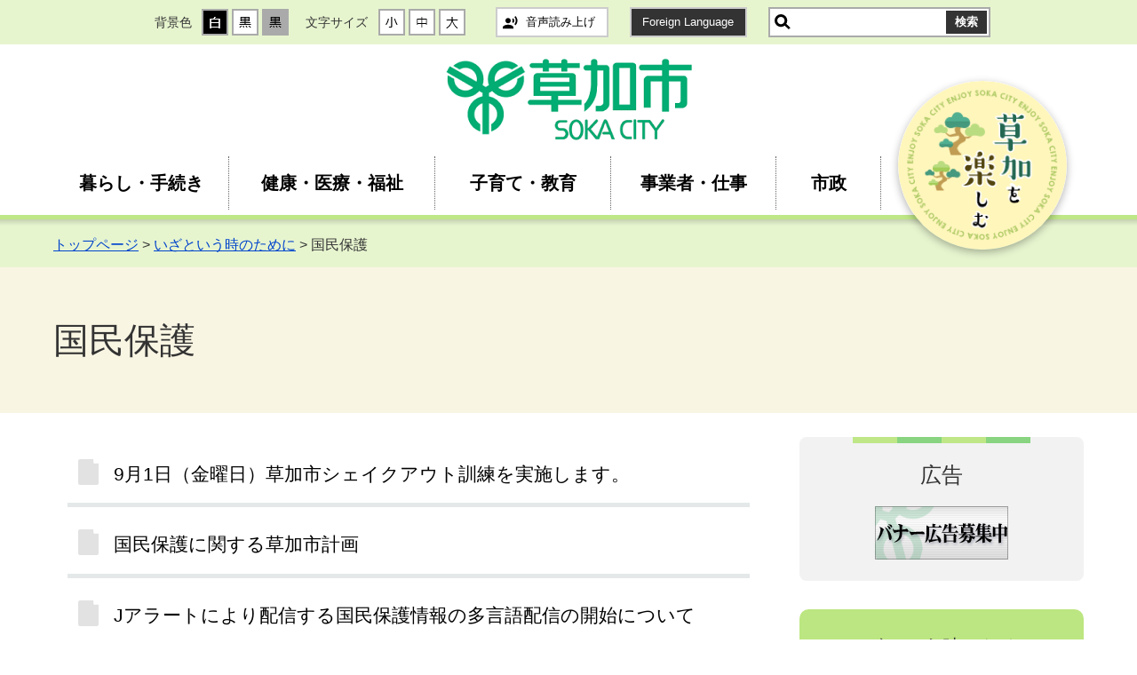

--- FILE ---
content_type: text/html
request_url: https://www.city.soka.saitama.jp/li/010/120/index.html
body_size: 8817
content:
<!DOCTYPE html>
<html lang="ja">
<head>
  <meta charset="utf-8">
  <title>国民保護 - 草加市役所</title>
  <meta name="keywords" content="草加市,sokashi,そうか,ソウカ" />
  
  <meta name="viewport" content="width=device-width,initial-scale=1.0,maximum-scale=2.5,minimum-scale=1,user-scalable=yes">
  <link href="/materials/css/detail.css" rel="stylesheet" type="text/css" media="all">
  <link href="/materials/css/style.css" rel="stylesheet" type="text/css" media="all">
  <link href="/materials/css/default.css" rel="stylesheet" type="text/css" media="all" title="change">
  <script src="/materials/js/jquery.js"></script>
  <script src="/materials/js/jquery.accessibility.js"></script>
  <script src="/materials/js/jquery.file.size-extension.js"></script>
  <script src="/materials/js/conf.js"></script>
  <script src="/materials/js/gnav.js"></script>
  <!--[if lt IE 9]><script src="/materials/js/html5shiv-printshiv.js"></script><meta http-equiv="X-UA-Compatible" content="IE=Edge,chrome=1"><![endif]-->
  <!--[if lte IE 9]><link href="/materials/css/ie.css" rel="stylesheet" type="text/css" media="all"><![endif]-->
  <script type="text/javascript" src="/ud_dai5/ud5pinit.js" charset="utf-8"></script>
  <!-- Google tag (gtag.js) -->
<script async="" src="https://www.googletagmanager.com/gtag/js?id=G-XQL9RMEVYF"></script>
<script>// <![CDATA[
  window.dataLayer = window.dataLayer || [];
  function gtag(){dataLayer.push(arguments);}
  gtag('js', new Date());

  gtag('config', 'G-XQL9RMEVYF');
// ]] ></script>
</head>
<body class="default page">
<div class="wrap" id="TOP">
<div id="jump"><a href="#menu">メニューにジャンプ</a><a href="#main">コンテンツにジャンプ</a></div>
<header>
<div class="wrap">
<div class="title"><a href="/index.html"><img src="/materials/img/title.png" alt="草加市"></a></div>
<div class="header_sec sec_conf"><div class="haeder_sec_wrap"> 

<div class="mb_global_menu"><ul>
  <li class="mb_menu01" id="menuopen"><a href="javascript:void(0)"><span class="mb_item icon"></span><span class="mb_item text">メニュ－</span></a></li>
  <li class="mb_menu02" id="searchopen"><a href="javascript:void(0)"><span class="mb_item icon"></span><span class="mb_item text">さがす</span></a></li>
  <li class="mb_menu03" id="confopen"><a href="javascript:void(0)"><span class="mb_item icon"></span><span class="mb_item text">閲覧補助</span></a></li>
</ul></div>


<div class="page_control">
<div class="conf">
<div id="UD" class="UD"><noscript>文字サイズ変更・コントラスト変更機能を利用する場合は、javascriptをオンにしてください</noscript></div>
<div class="conf_bt language"><a href="javascript:ud5_Open(location.href);">音声読み上げ</a></div>
<div class="conf_bt voice"><a href="/foreign.html">Foreign Language</a></div>
</div>
<form class="search" name="form1" method="get" action="/sitesearch.html">
<div class=""><input id="searchStart" name="start" value="0" type="hidden"> <input id="searchNum" name="num" value="20" type="hidden"> <label class="search_txt" for="search_txt">サイト内検索</label>
<div class="search_inner"><input id="search_txt" class="search_txt" type="text" name="q" value=""> <input class="search_bt" name="btnG" type="submit" value="検索"></div>
</div>
</form></div>

</div></div></div>
<nav>
<ul id="menu">
<li class="menu01">
<dl>
<dt><a href="../../020/index.html">暮らし・手続き</a></dt>
<dd id="sub_category_01">&nbsp;</dd>
</dl>
</li>
<li class="menu02">
<dl>
<dt><a href="../../030/index.html">健康・医療・福祉</a></dt>
<dd id="sub_category_02">&nbsp;</dd>
</dl>
</li>
<li class="menu03">
<dl>
<dt><a href="../../100/index.html">子育て・教育</a></dt>
<dd id="sub_category_03">&nbsp;</dd>
</dl>
</li>
<li class="menu04">
<dl>
<dt><a href="../../050/index.html">事業者・仕事</a></dt>
<dd id="sub_category_04">&nbsp;</dd>
</dl>
</li>
<li class="menu05">
<dl>
<dt><a href="../../060/index.html">市政</a></dt>
<dd id="sub_category_05">&nbsp;</dd>
</dl>
</li>
<li class="menu06"><a href="../../040/index.html"><img alt="草加を楽しむ" src="../../../materials/img/menu06.png" width="200" height="200"></a></li>
</ul>
</nav>
</header>

<div class="contents" id="main">
<div class="locus"><div class="wrap"><p class="locus"><span><a href="../../../index.html">トップページ</a> &gt; <a href="../index.html">いざという時のために</a> &gt; 国民保護</span></p></div></div>

<div class="inside">
<h1><span class="heading">国民保護</span></h1>
<div class="wrap contents_wrap">
<article class="article">



 <section class="menu_section"><div class="section_wrap"><ul class="menu_list"><li><a href="../../../cont/s1004/a001/PAGE000000000000078275.html">9月1日（金曜日）草加市シェイクアウト訓練を実施します。</a></li><li><a href="../../../cont/s1004/PAGE000000000000067661.html">国民保護に関する草加市計画</a></li><li><a href="../../../cont/s1004/PAGE000000000000061081.html">Jアラートにより配信する国民保護情報の多言語配信の開始について</a></li><li><a href="../../../cont/s1004/a01/PAGE000000000000052081.html">武力攻撃やテロなどから身を守るために～避難にあたっての留意点～</a></li></ul>
</div></section>






</article>

<nav><div class="banner_ad"><h2>広告</h2> <ul><li><a href="../../../cont/s1002/030/010/01.html" target="_blank"><img src="../../../banner/banner_bosyu.gif" alt="バナー広告募集中"/></a></a></li> </ul></div>




<dl>
<dt>いざという時のために</dt>
  <dd><a href="../../../cont/s1004/010/PAGE000000000000083780.html">八潮中央一丁目交差点道路陥没救助事案に関する検討委員会の中間報告について</a></dd>  <dd><a href="../../../cont/s1004/PAGE000000000000070666.html">見守り放送を子どもたちの声で～松江中学校～</a></dd>  <dd><a href="../../../cont/s1904/PAGE000000000000082184.html">八潮市「中央一丁目」交差点の陥没事故について</a></dd>  <dd><a href="../../../cont/s1004/PAGE000000000000080652.html">能登半島地震災害支援に係る募金のお礼</a></dd>  <dd><a href="../../../cont/s1004/a001/syouboukyoku.html">草加八潮消防組合からのお知らせ</a></dd>  <dd><a href="../../../cont/s1004/PAGE000000000000079405.html">令和6年能登半島地震被災地支援募金街頭募金活動を行いました</a></dd>  <dd><a href="../../../cont/s1004/010/119/PAGE000000000000070666.html">見守り放送を子どもたちの声で～谷塚小学校～</a></dd>  <dd><a href="../../../cont/s1004/a001/PAGE000000000000075086.html">震度計移設工事終了のお知らせ</a></dd>  <dd><a href="../news.html">いざという時のために お知らせ</a></dd>  <dd><a href="../010/index.html">緊急時の情報収集方法</a></dd>  <dd><a href="../040/index.html">災害に備える</a></dd>  <dd><a href="./index.html">国民保護</a></dd>  <dd><a href="../140/index.html">指定避難所・防災施設</a></dd>  <dd><a href="../070/index.html">注意報・警報、雨量・水位情報等</a></dd>  <dd><a href="../090/index.html">市の取り組み・計画・支援制度等</a></dd>  <dd><a href="../130/index.html">ハザードマップ</a></dd>

</dl>



</nav>

</div></div></div>
<footer><div class="wrap">
<dl>
<dt><img alt="草加市 SOKA CITY" src="../../../materials/img/title_footer.png"></dt>
<dd>
<p>郵便番号：340-8550 埼玉県草加市高砂1丁目1番1号<br> 電話番号：048-922-0151（代表） ファクス番号：048-922-3091</p>
<p style="padding-left: 5em; text-indent: -5em;">開庁時間：月曜日から金曜日（年末年始・祝日を除く）午前8時30分から午後5時<br> 日曜窓口（毎月第2 日曜日　午前9時から午後4時まで）<br> <a href="../../../cont/s1703/010/010/050/13.html">日曜窓口の取扱業務</a></p>
</dd>
</dl>
<div class="footer_buttons">
<ul>
<li class="footer_access"><a href="../../../cont/s1002/map/22.html">市役所へのアクセス</a></li>
<li class="footer_inquiry"><a href="../../../cont/s1002/070/a04/PAGE000000000000049840.html">お問い合わせ方法</a></li>
</ul>
</div>
</div>
<div class="nav">
<ul>
<li><a href="../../080/index.html">個人情報について</a></li>
<li><a href="../../090/index.html">ご利用ガイド</a></li>
<li><a href="../../../sitemap.html">サイトマップ</a></li>
<li><a href="../../../cont/s1002/070/a09/PAGE000000000000050248.html">アクセシビリティについて</a></li>
<li><a href="../../../link-bkup.html">リンク集</a></li>
</ul>
</div>
<p class="copyright"><span>Copyright (c) Soka City All rights reserved.</span></p>
<div id="back-top" class="reread_link"><a href="#TOP">ページの<br>先頭へ</a></div></footer>
</div><!--./wrap -->


<div class="menu_bg"></div>
<div class="conf_bg"></div>
<div class="search_bg"></div>
</body></html>


--- FILE ---
content_type: text/css
request_url: https://www.city.soka.saitama.jp/materials/css/style.css
body_size: 51456
content:
@charset "utf-8";
/*************************************************
 style.css
**************************************************/

:root {
}

/* 基本スタイル */
*,
*::before,
*::after {
  box-sizing: border-box;
}

.border_wh {
  text-shadow:
    #fff 2px 0px,
    #fff -2px 0px,
    #fff 0px -2px,
    #fff 0px 2px,
    #fff 2px 2px,
    #fff -2px 2px,
    #fff 2px -2px,
    #fff -2px -2px,
    #fff 1px 2px,
    #fff -1px 2px,
    #fff 1px -2px,
    #fff -1px -2px,
    #fff 2px 1px,
    #fff -2px 1px,
    #fff 2px -1px,
    #fff -2px -1px;
}
.border_bk {
  text-shadow:
    #000 2px 0px,
    #000 -2px 0px,
    #000 0px -2px,
    #000 0px 2px,
    #000 2px 2px,
    #000 -2px 2px,
    #000 2px -2px,
    #000 -2px -2px,
    #000 1px 2px,
    #000 -1px 2px,
    #000 1px -2px,
    #000 -1px -2px,
    #000 2px 1px,
    #000 -2px 1px,
    #000 2px -1px,
    #000 -2px -1px;
}

html {
}
body {
  margin: 0;
  background: #ffffff;
  color: #333333;
  font-size: 100%;
  line-height: 1.6;
  font-family: "Hiragino Kaku Gothic ProN", "メイリオ", sans-serif;
  -webkit-text-size-adjust: 100%;
}
header,
article,
footer,
section,
h1,
h2,
h3,
hr {
  clear: both;
} /*-clear-*/
article,
section,
nav,
dl,
ul,
div {
  padding: 0 0 5px;
  overflow: auto;
} /*-hasLayout-*/
input [type="text"],
input [type="button"],
input [type="submit"] {
  -webkit-appearance: none;
  -moz-appearance: none;
  appearance: none;
  border-radius: 0;
}
input [type="button"],
input [type="submit"] {
  cursor: pointer;
} /*-formAppearanceClear-*/

h1,
h2,
h3,
h4,
h5,
p,
dl,
ul,
ol {
  margin-top: 0;
}
ul {
  list-style: none;
}
ul,
ol {
  padding-left: 0px;
} /* 30px */
textarea {
  max-width: 95%;
}
fieldset {
  margin: 0 0 1em;
  padding: 0 0 5px;
  border: none;
}
a {
  color: #0044cc;
  text-decoration: underline;
}
a:visited {
  color: #465f64;
} /* #61848B */
a:hover {
  color: #14205f;
}
a:active {
  color: #5d0000;
}
a:hover img {
  opacity: 0.8;
}
img {
  border: none;
  vertical-align: middle;
}

#Map,
#Map *,
#jump {
  padding: 0;
  overflow: visible;
}
#jump a {
  position: absolute;
  width: 0;
  height: 0;
  overflow: auto;
  text-indent: -1000em;
}
#jump a:focus {
  width: 12em;
  height: 1.5em;
  text-indent: 0;
  background: #ffffff;
  text-align: center;
}

/* コンテンツの幅 */
body {
  min-width: 320px;
}
#TOP {
  min-width: 1160px;
  padding-bottom: 0;
}

.contents .wrap,
footer .wrap,
footer .nav ul {
  width: 1160px;
  margin: 0 auto;
}

.contents_wrap {
}
.contents_wrap:after {
  display: block;
  content: "";
  clear: both;
}
.contents article,
.contents .article {
  float: left;
  width: 800px;
  margin-right: 40px;
}
.contents nav {
  float: left;
  width: 320px;
}

.no_nav .contents article,
.no_nav .contents .article,
.no_nav .contents nav {
  float: none;
  width: 100%;
  margin-left: auto;
  margin-right: auto;
}
.no_nav .contents nav {
  display: none;
}

/* ヘッダー */
header {
  padding-bottom: 0;
  position: relative;
}
header .wrap {
  padding-bottom: 0;
}
.haeder_sec {
  padding-bottom: 0;
}

.sec_conf {
  height: 50px;
  margin-bottom: 115px;
  padding: 0;
  background-color: #e7f5cf;
}
.haeder_sec_wrap {
  padding: 8px 0;
}

/* タイトル */
header .title {
  position: absolute;
  top: 60px;
  left: 50%;
  width: 280px;
  height: 100px;
  margin: 0 0 0 -140px;
  padding: 0;
  font-size: 1em;
}
header .title a {
  display: block;
  height: 100%;
}
header .title img {
  max-width: 100%;
  height: auto;
}

/* ページコントロール - 切り替えボタン */
.conf {
  margin: 0;
  padding: 0;
  background-color: #e7f5cf;
}
.UD {
  float: left;
  margin: 0;
  padding: 0;
}
.page_control {
  display: flex;
  justify-content: center;
  margin: 0;
  padding: 0;
}
.page_control dl,
.page_control dl dt,
.page_control dl dd {
  min-height: 34px;
  margin: 0;
  padding: 0;
  font-size: 0.95em;
}
.page_control dl {
  float: left;
  display: flex;
  height: 34px;
  margin: 0 0.5em 0 0;
  padding: 0;
  overflow: hidden;
}
.page_control dl dt {
  width: 34px;
}
.page_control dl.color_change dt,
.page_control dl.textsize_change dt {
  display: flex;
  justify-content: center;
  align-items: center;
}
.page_control dl.color_change dt {
  width: 60px;
}
.page_control dl.textsize_change dt {
  width: 90px;
}
.page_control dl dd a {
  display: block;
  width: 30px;
  height: 30px;
  margin: 2px;
  border: 2px solid #aaa;
}
.page_control dl.color_change dd.default a {
  background-color: #fff;
}
.page_control dl.color_change dd.high a {
  background-color: #000;
}
.page_control dl.color_change dd.low a {
  background-color: #aaa;
}
/**/
.page_control dl dd a {
  background-color: #fff;
} /* ボタン色 */
.page_control dl dd a:hover,
.page_control dl dd a:focus {
  background-color: #bfe787;
  border-color: #3bba7a;
} /* ホバー色 */

/* ページコントロール - 翻訳ボタン */
.page_control .conf_bt {
  float: left;
  display: block;
  height: 34px;
  margin: 0 1.5em 0;
  padding: 0;
  text-align: center;
}
.page_control .conf_bt a {
  display: flex;
  justify-content: center;
  align-items: center;
  height: 100%;
  padding: 0 1em;
  color: #000;
  background-color: #fff;
  font-size: 0.8em;
  text-decoration: none;
  border: 2px solid #ccc;
}

.page_control .voice {
  margin-left: 0;
}
.page_control .voice a {
  color: #fff;
  background-color: #333333;
}
.page_control .language a {
  padding-left: 32px;
  background: url("../img/icon_lead-speaker.png") left 6px center no-repeat #fff;
}

.page_control .conf_bt a:hover,
.page_control .conf_bt a:focus {
  color: #000;
  background-color: #bfe787;
  border-color: #3bba7a;
}

/* ページコントロール - 検索 */
.page_control .search {
  width: 250px;
  margin: 0;
  padding: 0;
  text-align: center;
}
.page_control .search div {
  margin: 0;
  padding: 0;
  background-color: #fff;
  box-shadow: none;
}
.page_control .search > div {
  box-shadow: inset 0 0 0 2px #aaa;
}
.page_control .search label.search_txt {
  float: left;
  display: flex;
  align-items: center;
  justify-content: center;
  height: 34px;
  width: 32px;
  font-size: 0%;
  overflow: hidden;
  background: url("../img/icon_search.png") center center no-repeat;
}
.page_control .search .search_inner {
  width: calc(100% - 32px);
  border: 2px solid transparent;
}
.page_control .search input#search_txt {
  display: block;
  height: 30px;
  width: calc(100% - 3.5em - 4px);
  margin: 0%;
  padding: 0px 0.3em;
  line-height: 36px;
  background-color: #fff;
  border: none;
  float: left;
}
.page_control .search input#search_txt:focus {
  background-color: #ffffff;
  outline: 1px solid #ccc;
}
.page_control .search input.search_bt {
  display: block;
  width: 3.5em;
  height: 26px;
  margin: 2px;
  padding: 0px 0;
  font-weight: bold;
  border: none;
  float: left;
}
/**/
.page_control .search .search_inner {
  background-color: transparent;
} /* 検索枠色 */
.page_control .search input.search_bt {
  color: #fff;
  background-color: #333;
} /* 検索ボタン色 */
.page_control .search input.search_bt:hover,
.page_control .search input.search_bt:focus {
  color: #000;
  background-color: #bfe787;
  box-shadow: inset 0 0 0 2px #3bba7a;
} /* 検索ボタン ホバー色 */

/* ハンバーガーメニュー・コンフィグメニュー */
.mb_global_menu {
  display: none;
  position: fixed;
  top: 0%;
  left: 0%;
  right: 0%;
  height: 52px;
  padding: 0;
  background-color: rgba(0, 0, 0, 0.6);
  z-index: 110;
}
.mb_global_menu ul {
  display: flex;
  justify-content: center;
  align-items: stretch;
  height: 100%;
  margin: 0;
  padding: 0;
}
.mb_global_menu li {
  width: 33.3333333%;
  border-left: 1px solid rgba(255, 255, 255, 0.6);
}
.mb_global_menu li.mb_menu01 {
  border: none;
}
.mb_global_menu a {
  position: relative;
  display: block;
  height: 100%;
  width: 100%;
  color: #fff;
  text-decoration: none;
}
.mb_global_menu .mb_item {
  position: absolute;
}
.mb_global_menu .mb_item.icon {
  width: 26px;
  height: 26px;
  top: 4px;
  left: 50%;
  margin-left: -13px;
  background: center center no-repeat transparent;
  background-size: contain;
  transition-duration: 0.2s;
}
.mb_global_menu .mb_item.text {
  display: flex;
  justify-content: center;
  align-items: center;
  top: 30px;
  bottom: 0px;
  left: 0px;
  right: 0px;
  font-size: 0.65em;
  text-shadow:
    0 0 6px #000,
    0 0 3px #000;
}

.mb_global_menu li.mb_menu01 .mb_item.icon {
  background-image: url("../img/mbmenu_icon01.png");
}
.mb_global_menu li.mb_menu02 .mb_item.icon {
  background-image: url("../img/mbmenu_icon02.png");
}
.mb_global_menu li.mb_menu03 .mb_item.icon {
  background-image: url("../img/mbmenu_icon03.png");
}
.mb_global_menu li.mb_menu01.active .mb_item.icon,
.mb_global_menu li.mb_menu02.active .mb_item.icon,
.mb_global_menu li.mb_menu03.active .mb_item.icon {
  background-image: url("../img/mbmenu_icon00.png");
  transform: rotate(360deg);
}

.menu_bg,
.conf_bg,
.search_bg {
  display: none;
  position: fixed;
  top: 0px;
  bottom: 0px;
  left: 0px;
  right: 0px;
  background-color: rgba(64, 64, 64, 0.85);
  z-index: 100;
} /* スマートフォン時の背景 */

/* グローバルメニュー */
header nav {
  position: relative;
  padding-bottom: 0px;
}
header nav:before {
  position: absolute;
  display: block;
  content: "";
  bottom: 0px;
  left: 0%;
  right: 0%;
  height: 5px;
  background-color: #bfe787;
}
#menu {
  position: relative;
  display: flex;
  justify-content: center;
  padding: 0;
}
#menu li {
}
#menu li a {
  display: flex;
  align-items: center;
  justify-content: center;
  height: 100%;
  transition-duration: 0.15s;
}
/**/
#menu li a {
  color: #000;
  background-color: transparent;
} /* ボタン色 */

#menu li.menu01 {
  width: calc(100% - 230px - 20% - 17% - 16% - 10%);
} /* 17 */
#menu li.menu02 {
  width: calc(100% - 230px - 17% - 17% - 16% - 10%);
} /* 20 */
#menu li.menu03 {
  width: calc(100% - 230px - 17% - 20% - 16% - 10%);
} /* 17 */
#menu li.menu04 {
  width: calc(100% - 230px - 17% - 20% - 17% - 10%);
} /* 16 */
#menu li.menu05 {
  width: calc(100% - 230px - 17% - 20% - 17% - 16%);
} /* 10 */

#menu li.menu06 {
  position: relative;
  width: calc(190px + 40px);
}
#menu li.menu06 a {
  position: absolute;
  left: 50%;
  top: 25%;
  width: 190px;
  height: 190px;
  margin-top: -95px;
  margin-left: -95px;
  box-shadow: 0px 3px 10px 0px rgba(0, 0, 0, 0.3);
  border-radius: 50%;
  z-index: 1001;
  overflow: hidden;
}
#menu li.menu06 a img {
  max-width: 100%;
  height: auto;
  border-radius: 50%;
}
#menu li.menu06 a:hover {
  transform: rotate(20deg);
}
#menu li.menu06 a:hover img {
  opacity: 1;
}

#menu li a:hover,
#menu li a:focus {
} /* ホバー色 */

/* グローバルメニュー - 下階層 */
#menu li dt a {
  position: relative;
  display: flex;
  align-content: center;
  justify-content: center;
  flex-wrap: wrap;
  height: 100%;
  padding: 1.25em 0.3em;
  font-size: 1.25em;
  font-weight: bold;
  text-decoration: none;
  transition-duration: 0.15s;
}
#menu li dt a:before,
#menu li dt a:after {
  position: absolute;
  display: block;
  content: "";
}
#menu li dt a:before {
  bottom: 0px;
  left: 0%;
  right: 0%;
  height: 10px;
  background: transparent;
}
#menu li dt a:after {
  right: 0%;
  top: 50%;
  height: 3em;
  width: 0px;
  margin-top: -1.5em;
  border-left: 1px dotted #666;
}
#menu li dt a:hover,
#menu li dt a:focus,
#menu dl:hover dt a,
#menu dl.focus dt a {
} /* グローバル　ホバー色 */
#menu ul.sub_category {
  background: #f8de6c;
} /* サブカテゴリ　背景色 */

#menu li dt a:hover:before,
#menu li dt a:focus:before,
#menu dl:hover dt a:before,
#menu dl.focus dt a:before {
  background: linear-gradient(#fcedae, #fcedae 5px, #f8de6c 5px, #f8de6c);
}

header nav,
#menu {
  overflow: visible;
}
#menu {
  width: 1160px;
  margin: 0 auto;
}
#menu dl {
  height: 100%;
  margin: 0px;
  padding: 0px;
  box-sizing: border-box;
  overflow: visible;
}
#menu dl dt {
  height: 100%;
}
header nav ul li a,
#menu dl dt a {
  transition-duration: 0.2s;
}
#menu dl dd {
  position: absolute;
  top: 100%;
  left: 0%;
  right: 230px;
  padding: 0px;
  margin: 0px;
  max-height: 0px;
  transition-duration: 0.4s;
  overflow: hidden;
  z-index: 1000;
} /* サブカテゴリ */
header nav.active #menu dl dd {
  top: 100%;
}

#menu dl:hover dd,
#menu dl.focus dd {
  height: auto;
  max-height: 600px;
  margin: 0px;
}
#menu ul.sub_category {
  display: flex;
  flex-wrap: wrap;
  justify-content: flex-start;
  align-items: stretch;
  height: auto;
  width: auto;
  margin: 0px;
  padding: 5px;
}
#menu ul.sub_category li {
  flex-basis: 25%;
}
#menu ul.sub_category li a {
  display: flex;
  height: calc(100% - 10px);
  margin: 5px;
  padding: 1em;
  padding-right: calc(1em + 14px);
  text-decoration: none;
  background: url("../img/arrow_green.png") right 10px center no-repeat #fff;
  border-radius: 0.3em;
  transition-duration: 0.15s;
  box-sizing: border-box;
} /* サブカテゴリ項目 */

#menu ul.sub_category li a {
  position: relative;
}
#menu ul.sub_category li a:hover,
#menu ul.sub_category li a:focus {
  background-color: #bfe787;
  background-position: right 5px center;
} /* サブカテゴリ項目　ホバー色 */
#menu ul.sub_category li a:hover:before,
#menu ul.sub_category li a:focus:before {
  left: 1.3em;
}

/* フッター */
footer {
  position: relative;
  padding: 166px 0 0;
  background: url("../img/footer_bg_tile.jpg") center top;
}
footer:before {
  position: absolute;
  display: block;
  content: "";
  top: 0px;
  left: 0%;
  right: 0%;
  height: 166px;
  background: url("../img/footer_bg_repeat.png") center top #fff repeat-x;
}
footer .wrap {
  position: relative;
}

footer dl {
  float: left;
  margin: 1em 0 0 0;
  padding: 0 0 1em 0;
}
footer dt {
  margin: 0;
  padding: 0;
  font-size: 1.3em;
  margin-bottom: 0.5em;
}
footer dd {
  margin: 0;
  padding: 0;
}

footer .nav {
  margin-bottom: 1em;
}
footer .nav ul {
  display: flex;
  justify-content: center;
  align-items: center;
}
footer .nav li {
  position: relative;
  padding: 0 1.8em;
}
footer .nav li:before {
  position: absolute;
  display: block;
  content: "";
  top: 0.2em;
  bottom: 0.3em;
  left: 0%;
  width: 0px;
  border-left: 1px solid #000;
}
footer .nav li:first-of-type:before {
  display: none;
}
footer .nav a {
  text-decoration: none;
  color: #000;
}
footer .nav a:hover,
footer .nav a:focus {
  text-decoration: underline;
}

.footer_buttons {
  position: absolute;
  top: 8px;
  left: 280px;
}
.footer_buttons ul {
  display: flex;
  align-items: stretch;
  margin: 0;
}
.footer_buttons li {
  margin: 16px;
}
.footer_buttons a {
  display: flex;
  align-items: center;
  height: 100%;
  padding: 1em 1.5em 1em 52px;
  color: #000;
  text-decoration: none;
  background: left 16px center no-repeat #fff;
  border-radius: 0.6em;
  box-shadow: 0px 3px 3px rgba(64, 64, 64, 0.3);
  transition-duration: 0.15s;
}
.footer_buttons li.footer_access a {
  background-image: url("../img/icon_car_footer.png");
}
.footer_buttons li.footer_inquiry a {
  background-image: url("../img/icon_mail_footer.png");
}
.footer_buttons a:hover,
.footer_buttons a:focus {
  background-color: #ccf08b;
}

footer .copyright {
  clear: both;
  margin: 0;
  padding: 0.8em;
  color: #fff;
  background-color: #7c765c;
  text-align: center;
}
footer .copyright span {
  font-size: 0.9em;
}
footer .reread_link {
  width: 138px;
  height: 138px;
  position: fixed;
  bottom: 10px;
  right: 0;
  padding: 0;
  z-index: 100;
}
footer .reread_link a {
  position: relative;
  display: flex;
  justify-content: center;
  align-items: flex-end;
  height: 100%;
  width: 100%;
  padding: 0.5em 0.5em 2.5em;
  color: #000;
  font-size: 0.9em;
  text-align: center;
  text-decoration: none;
  line-height: 1.2;
  background: url(../img/reread_link.png) no-repeat;
  border-radius: 45%;
  background-size: contain;
  overflow: hidden;
}
footer .reread_link a img {
  max-width: 100%;
  height: auto;
}
footer .reread_link a:before {
  position: absolute;
  display: block;
  content: "";
  top: 2em;
  left: 0%;
  right: 0%;
  height: 24px;
  background: url("../img/reread_link_arrow.png") center center no-repeat;
  transition-duration: 0.15s;
}
footer .reread_link a:hover:before {
  top: 1.5em;
}

/* パンくず */
div.locus {
  position: relative;
  background-color: #e7f5cf;
}
div.locus:before {
  position: absolute;
  display: block;
  content: "";
  top: 0%;
  left: 0%;
  right: 0%;
  height: 0.45em;
  background: linear-gradient(rgba(64, 64, 64, 0.2), transparent);
}
div.locus .wrap {
  padding-bottom: 0;
}
p.locus {
  margin: 0;
  padding: 1em 0 0.5em;
  max-width: 950px;
}
p.locus span {
}

/* コンテンツ 見出し */
.contents h1 {
  margin-top: 0;
  background-color: #f9f5e3;
  font-weight: normal;
  font-size: 2.5em;
  font-family:
    "HGP創英角ｺﾞｼｯｸUB", "Hiragino Kaku Gothic ProN", "メイリオ", sans-serif;
}
.contents h1 .heading {
  display: block;
  max-width: 1160px;
  margin: 0 auto;
  padding: 1.25em 0;
}

/* コンテンツ */
.contents nav {
  overflow: visible;
}
.contents nav ul,
.contents nav dl {
  padding: 0;
  list-style: none;
}
.contents nav dl {
  margin-bottom: 2rem;
}

.contents nav dt {
  position: relative;
  padding: 1.2em 0.5em 1.4em;
  font-size: 1.3em;
  text-align: center;
  background-color: #bce681;
  border-radius: 0.5em 0.5em 0 0;
}
.contents nav dt:before {
  position: absolute;
  display: block;
  content: "";
  bottom: 5px;
  left: 5px;
  right: 5px;
  height: 5px;
  background-color: #e4ffbd;
}

.contents nav dd {
  margin: 0;
}
.contents nav dd a {
  position: relative;
  display: block;
  padding: 1.7em 38px 1.6em 1.2em;
  color: #000;
  text-decoration: none;
  background: url("../img/arrow_yellow-green.png") right 18px center no-repeat
    #f9f5e3;
  transition-duration: 0.15s;
}
.contents nav dd a:before {
  position: absolute;
  display: block;
  content: "";
  top: 0;
  left: 0.75em;
  right: 0.75em;
  height: 0px;
  border-bottom: 2px dotted #b5b5b5;
}
.contents nav dd:first-of-type a:before {
  display: none;
}

.contents nav dd a:hover,
.contents nav dd a:focus {
  background-color: #f1ebcf;
  background-position: right 14px center;
}

/* 一覧ページ */
.menu_section {
  position: relative;
  margin-bottom: 1.5rem;
}
.menu_section h2,
.article .menu_section h2 {
  margin-top: 0;
  padding: 0.4em 1em;
  font-size: 1.8em;
  border: none;
}
.menu_section h2:before,
.article .menu_section h2:before {
  top: inherit;
  bottom: 0px;
  left: 0%;
  right: 0%;
  height: 5px;
  width: auto;
  background: linear-gradient(
    90deg,
    #f8de6c,
    #f8de6c 8em,
    #e2e2e2 8em,
    #e2e2e2
  );
}

.menu_list {
}
.menu_list li {
  padding: 0;
  border-bottom: 5px solid #e4e8e9;
}
.menu_list li a {
  position: relative;
  display: block;
  padding: 1.2em 0.5em 0.8em 2.5em;
  color: #000;
  font-size: 1.3em;
  text-decoration: none;
}
.menu_list li a .menu_text {
  display: block;
  font-size: 0.75em;
}
.menu_list li a:before {
  position: absolute;
  display: block;
  content: "";
  top: 1.2em;
  left: 0.5em;
  width: 1.3em;
  height: 1.4em;
  background: url("../img/ico_page_2x.png") center center no-repeat;
  background-size: contain;
}
.menu_list li a[href*="index.html"]:before {
  background-image: url("../img/ico_folder_2x.png");
}
.menu_list li a:hover,
.menu_list li a:focus {
  text-decoration: underline;
}

.news_more {
  position: absolute;
  top: 0.5em;
  right: 0;
  display: flex;
  align-items: stretch;
}
.news_more li {
  margin-left: 1.5em;
}
.news_more a {
  display: block;
  padding: 0.5em calc(2em + 22px) 0.5em 0.5em;
  text-decoration: none;
  color: #000;
  background: url("../img/arrow_light-green.png") right 10px center no-repeat
    #f9f5e3;
  border-radius: 0.3em;
  transition-duration: 0.15s;
}
.news_more a:hover {
  background-color: #f5eabd;
  background-position: right 5px center;
}
.news_more li.rss a {
  background-image: url("../img/arrow_beige.png");
}

.news dd {
  border-bottom: 1px dashed #000;
}

/* サブトップ */
.subtop .contents h1 {
  position: relative;
  background: #f9f5e3;
}
.subtop .contents h1 .heading {
  position: relative;
  padding-top: 1.8em;
  padding-bottom: 1.8em;
  background: right center no-repeat;
  background-size: contain;
}

.subtop .menu_section + .txtbox {
  margin-bottom: 2em;
}

.subtop .category {
  width: 48%;
}
.subtop .category.left {
  margin-right: 2%;
}
.subtop .category.right {
  margin-left: 2%;
}
.subtop .section {
  margin-bottom: 1em;
  background-color: #eee;
}
.subtop .section ul {
  display: none;
}
.subtop .section li.more {
  margin-top: 1em;
}

.subtop .listopen.active .text_open,
.subtop .listopen .text_close {
  display: none;
}
.subtop .listopen .text_open,
.subtop .listopen.active .text_close {
  display: block;
}

.subtop .list {
}
.subtop .category_list {
  display: flex;
  align-items: stretch;
  flex-wrap: wrap;
}
.subtop .category_list li {
  width: 48%;
  margin: 0 0 1.5rem 4%;
}
.subtop .category_list li:nth-child(2n + 1) {
  margin-left: 0;
}
.subtop .category_list a {
  position: relative;
  display: flex;
  align-items: center;
  padding: 1.2em 34px 1.2em 28px;
  height: 100%;
  font-size: 1.2em;
  text-decoration: none;
  color: #000;
  border: 3px solid #e7e7e7;
  box-shadow: inset 0 0 0 4px #fff;
  border-radius: 0.5em;
  background: linear-gradient(-55deg, #f2f2f2, #f2f2f2 3.5em, #fff 3.5em, #fff);
}
.subtop .category_list a:before,
.subtop .category_list a:after {
  position: absolute;
  display: block;
  content: "";
}
.subtop .category_list a:before {
  top: 0%;
  bottom: 0%;
  right: 18px;
  width: 12px;
  background: url("../img/arrow_light-green.png") center center no-repeat;
  transition-duration: 0.15s;
}
.subtop .category_list a:after {
  top: 0.7em;
  bottom: 0.7em;
  left: 10px;
  width: 7px;
  background: linear-gradient(#bfe787, #bfe787 50%, #88d480 50%, #88d480);
}
.subtop .category_list a:hover {
  background: linear-gradient(
    -55deg,
    #e3f3cc,
    #e3f3cc 3.5em,
    #f1f9e5 3.5em,
    #f1f9e5
  );
  border-color: #ceeba4;
}
.subtop .category_list a:hover:before {
  right: 13px;
}

.banner_image {
  padding-bottom: 0;
}
.banner_image ul {
  margin: 0;
}
.banner_image li {
  margin-bottom: 1.5rem;
}
.banner_image a {
  display: block;
}
.banner_image a img {
  max-width: 100%;
  height: auto;
}

.banner_text {
  padding-bottom: 0;
}
.banner_text ul {
  margin: 0;
}
.banner_text li {
  margin-bottom: 1.5rem;
}
.banner_text a {
  position: relative;
  display: flex;
  align-items: center;
  padding: 1.2em 34px 1.2em 28px;
  height: 100%;
  font-size: 1.1em;
  text-decoration: none;
  color: #000;
  border: 3px solid #e7e7e7;
  box-shadow: inset 0 0 0 4px #fff;
  border-radius: 0.5em;
  background: linear-gradient(-55deg, #f2f2f2, #f2f2f2 3.5em, #fff 3.5em, #fff);
}
.banner_text a:before,
.banner_text a:after {
  position: absolute;
  display: block;
  content: "";
}
.banner_text a:before {
  top: 0%;
  bottom: 0%;
  right: 18px;
  width: 12px;
  background: url("../img/arrow_blue.png") center center no-repeat;
  transition-duration: 0.15s;
}
.banner_text a:after {
  top: 0.7em;
  bottom: 0.7em;
  left: 10px;
  width: 7px;
  background: linear-gradient(#a3dbdb, #a3dbdb 50%, #89c4d7 50%, #89c4d7);
}
.banner_text a:hover {
  background: linear-gradient(
    -55deg,
    #bceaea,
    #bceaea 3.5em,
    #d4eeee 3.5em,
    #d4eeee
  );
  border-color: #bceaea;
}
.banner_text a:hover:before {
  right: 13px;
}

.life_menu {
  margin-bottom: 1.5rem;
  padding: 0;
}
.contents nav .life_menu ul {
  display: flex;
  flex-wrap: wrap;
  align-items: stretch;
  margin-bottom: 0;
  padding: 10px;
  background-color: #fff4c5;
  border-radius: 0.5em;
}
.life_menu li {
  width: calc(50% - 20px);
  margin: 10px;
}
.life_menu a {
  position: relative;
  display: flex;
  align-items: center;
  align-content: center;
  justify-content: center;
  height: 100%;
  padding: calc(1em + 62px + 0.75em) 0.5em 0.5em 0.75em;
  text-decoration: none;
  color: #000;
  text-align: center;
  border: 3px solid transparent;
  background-color: #fff;
  box-shadow: 0 4px 6px 0 rgba(0, 0, 0, 0.2);
  border-radius: 0.5em;
}
.life_menu a:hover {
  border-color: #28b472;
}
.life_menu a:before {
  position: absolute;
  display: block;
  content: "";
  left: 0%;
  right: 0%;
  top: 1em;
  height: 62px;
  background: center center no-repeat;
}

.life_menu li.life_menu01 a:before {
  background-image: url("../img/life_ico01.png");
}
.life_menu li.life_menu02 a:before {
  background-image: url("../img/life_ico02.png");
}
.life_menu li.life_menu03 a:before {
  background-image: url("../img/life_ico03.png");
}
.life_menu li.life_menu04 a:before {
  background-image: url("../img/life_ico04.png");
}
.life_menu li.life_menu05 a:before {
  background-image: url("../img/life_ico05.png");
}
.life_menu li.life_menu06 a:before {
  background-image: url("../img/life_ico06.png");
}
.life_menu li.life_menu07 a:before {
  background-image: url("../img/life_ico07.png");
}
.life_menu li.life_menu08 a:before {
  background-image: url("../img/life_ico08.png");
}
.life_menu li.life_menu09 a:before {
  background-image: url("../img/life_ico09.png");
}
.life_menu li.life_menu10 a:before {
  background-image: url("../img/life_ico10.png");
}
.life_menu li.life_menu11 a:before {
  background-image: url("../img/life_ico11.png");
}
.life_menu li.life_menu12 a:before {
  background-image: url("../img/life_ico12.png");
}

.banner_ad {
  position: relative;
  margin-bottom: 2rem;
  padding: 1.5rem 1.5rem 0;
  background-color: #f2f2f2;
  border-radius: 0.5em;
}
.banner_ad:before {
  position: absolute;
  display: block;
  content: "";
  top: 0;
  left: 50%;
  width: 200px;
  height: 7px;
  margin-left: -100px;
  background: repeating-linear-gradient(
    90deg,
    #bfe787,
    #bfe787 25%,
    #88d480 25%,
    #88d480 50%
  );
}
.banner_ad h2 {
  margin-bottom: 1rem;
  text-align: center;
  font-weight: normal;
}
.banner_ad ul {
  margin: 0 auto;
}
.banner_ad li {
  margin-bottom: 1.5rem;
  text-align: center;
}
.banner_ad a {
  display: inline-block;
}
.banner_ad a img {
  max-width: 100%;
  height: auto;
}

/* ----
カレンダー 追記
---- */
.pager {
  margin-bottom: 1em;
}
.pager:after {
  display: block;
  content: "";
  clear: both;
}
.pager ul {
  margin: 0 auto 1em;
}
.pager ul li:before {
  display: none;
}
table.calendar {
  width: 100%;
  margin: 0 auto 1em;
}

/* 共通 */
.evet_wrap {
  display: flex;
  align-items: center;
  flex-wrap: wrap;
  width: 100%;
  padding: 0.3em;
}
.evet_wrap.focus {
  background-color: #ededba;
}
/*
table.calendar .evet_wrap { max-width: 165px;}
*/
table.calendar.list .evet_wrap {
  max-width: inherit;
}
table.calendar td dl dd a,
table.calendar.list td dl dd a {
  margin: 2px 0.5em 2px 0;
  padding: 0.25em 0.5em 0.25em 0em;
  text-decoration: none;
}
table.calendar td dl dt {
  color: #333333;
}
table.calendar td dl dd a:hover,
table.calendar td dl dd a:focus {
  background-color: transparent;
}

/* 本日の・もうすぐ締切 */
.txtbox .event_calendar_wrap ul > li:before {
  top: 0.7em;
}
.event_calendar_wrap {
  margin-bottom: 2em;
  background-color: #e8e8e8;
  overflow: visible;
}
.event_calendar_wrap h2,
.event_calendar_wrap h2:first-child {
  margin-bottom: 0.3em;
  padding-left: 60px;
  background: transparent left 8px center no-repeat;
}
.event_calendar_wrap ul a {
  margin-right: 0.75em;
}
.todays_event_wrap h2,
.todays_event_wrap h2:first-child {
  background-image: url("../img/ico_cal_today.png");
}
.deadline_event_wrap h2,
.deadline_event_wrap h2:first-child {
  background-image: url("../img/ico_cal_deadline.png");
}

/* イベント検索 */
.event_search_wrap {
  padding-bottom: 0;
  background-color: #e7f5cf;
  margin-bottom: 2em;
  overflow: visible;
}
.event_search_wrap h2,
.event_search_wrap h2:first-child {
  margin-bottom: 0.3em;
  padding-left: 60px;
  background: url("../img/top_search_ico@2x.png") transparent left 20px center
    no-repeat;
  background-size: 1.2em 1.2em;
}

.event_search {
  padding: 0 2em 2em 2em;
  overflow: auto;
}

.search_words {
  float: left;
  width: 25em;
  margin-right: 2em;
}
.search_words_label {
  display: block;
  padding: 0.5em 0.5em 0.5em 0;
  font-size: 1.1em;
}
form input[type="text"].event_search_txt {
  width: 100%;
  height: 3em;
  padding: 0.5em;
  font-size: 1.2em;
}

.search_category {
}
.search_category legend {
  float: left;
  margin-right: 0.5em;
  padding: 0.5em 0;
  font-size: 1.1em;
}
.category_chk {
  padding-top: 0.25em;
}
.category_chk label,
.category_chk input {
  cursor: pointer;
}
.category_chk label {
  margin-left: 0.3em;
}
.search_category span {
  display: inline-block;
  margin: 0 0.5em 1em;
  padding: 0.5em 1em 0.5em 0.5em;
  color: #000;
}

.event_search_form {
  margin: 0;
  padding: 0;
}
.event_search_bt_wrap {
  padding: 1.5em;
}
form input[type="button"].event_search_bt {
  display: block;
  width: 8em;
  margin: 10px auto;
  padding: 0.5em 2em 0.4em;
  color: #fff;
  font-size: 1.3em;
  text-align: center;
  border: 3px solid #333;
  background-color: #333;
  cursor: pointer;
}
form input[type="button"].event_search_bt:hover,
form input[type="button"].event_search_bt:focus {
  border-color: #333;
  box-shadow: inset 0 0 0 3px #fc9a9f;
}

/* テーブル表示 */
table.calendar .cal_ico {
  width: 32px;
  height: auto;
  margin: 1px 1px 1px 0;
  vertical-align: middle;
}
.cal_tag {
  display: none;
  margin: 2px 0.25em;
  padding: 0.25em 0.5em;
  background-color: #ddd;
}

table.calendar:not(.list) .evet_wrap {
  display: block;
  padding: 0;
  border-bottom: 2px solid #d5d5d5;
}
table.calendar:not(.list) .evet_wrap a {
  display: block;
  width: 100%;
  margin-right: 0;
  padding: 0.3em;
}
table.calendar:not(.list) td:last-of-type .evet_wrap {
  border-bottom: none;
}

/* リスト表示 */
table.calendar.list .cal_ico {
  display: none;
}

table.calendar.list .cal_tag {
  display: block;
}
.cal_tag01 {
  background-color: #e962a3;
} /* タグ01 イベント・祭り */
.cal_tag02 {
  background-color: #9488bd;
} /* タグ02 講座・教室 */
.cal_tag03 {
  background-color: #499ec5;
} /* タグ03 相談 */
.cal_tag04 {
  background-color: #dba50f;
} /* タグ04 スポーツ・健康づくり */
.cal_tag05 {
  background-color: #9e7547;
} /* タグ05 分劇・芸術 */
.cal_tag06 {
  background-color: #87c540;
} /* タグ06 子育て */
.cal_tag07 {
  background-color: #9a9a9a;
} /* タグ07 その他 */
.cal_tag99 {
  padding-left: 2em;
  background: url("../img/calendar_event_ico99.png") left 0.2em center no-repeat
    #fff;
  background-size: 1.6em auto;
  box-shadow: inset 0 0 0 2px #d5d5d5;
} /* 事前申込必要 */
.cal_tag100 {
  background-color: #d2d1b3;
} /* 締切日 */
.cal_deadline {
  background-color: transparent;
} /* 締切日時 */

table.calendar.list {
}
table.calendar.list td {
  margin: 0;
}
table.calendar.list td dl {
  display: flex;
  align-items: stretch;
  font-size: 2.5em;
}
table.calendar.list td dl dt,
table.calendar.list td dl dd {
  display: flex;
  align-items: center;
  margin: 4px;
  background-color: #e8e8e8;
}
table.calendar.list td dl dt {
  position: relative;
  justify-content: flex-end;
  width: 6em;
  padding: 0.3em 4em 0.2em 0.5em;
  text-align: right;
}
table.calendar.list td dl dd {
  flex-wrap: wrap;
  width: calc(100% - 6em);
}
table.calendar.list td dl dt:after {
  display: flex;
  justify-content: center;
  align-items: center;
  position: absolute;
  top: 0%;
  bottom: 0%;
  right: 0%;
  width: 8em;
  background: linear-gradient(
    90deg,
    transparent,
    transparent 2.25em,
    #d4d4d4 2.25em,
    #d4d4d4
  );
}

table.calendar.list td.sat dl dt,
table.calendar.list td.sat dl dd {
  background-color: #c4ebf2;
}
table.calendar.list td.sat dl dt:after {
  background: linear-gradient(
    90deg,
    transparent,
    transparent 2.25em,
    #7ed1e3 2.25em,
    #7ed1e3
  );
}
table.calendar.list td.sun dl dt,
table.calendar.list td.sun dl dd {
  background-color: #fed2d1;
}
table.calendar.list td.sun dl dt:after {
  background: linear-gradient(
    90deg,
    transparent,
    transparent 2.25em,
    #feaead 2.25em,
    #feaead
  );
}

table.calendar.list td dl dt:after,
table.calendar.list td dl dd a {
  font-size: 0.5em;
}
table.calendar.list td dl dd .cal_tag {
  color: #000;
  font-size: 0.45em;
}

/*************************************************
 CMS用テンプレート  .txtbox内部
**************************************************/
.txtbox {
  word-break: break-word;
}
.txtbox,
article section .section_wrap,
.article section .section_wrap {
  margin-left: 1rem;
  margin-right: 1rem;
  overflow: visible;
}

.txtbox ul,
.txtbox ol {
  margin-left: 0.5em;
  margin-right: 0.5em;
}
.txtbox ul.box-image,
.txtbox ul.image_box {
  margin-left: auto;
  margin-right: auto;
}

.txtbox ul.file_list li:before {
  background-color: transparent;
  border-radius: 0;
}

/* 見出し */
.txtbox h2 {
  font-size: 1.5em;
  margin-top: 1.5em;
  padding: 0.5em 1em 0.7em;
  border-radius: 0.4em 0.4em 0 0;
  background-color: #d2f09e;
}
.txtbox h2:first-child {
  margin-top: 0;
}
article section h2,
.article section h2,
.txtbox h3 {
  font-size: 1.4em;
  padding: 0.4em 1em 0.3em 1.1em;
  margin-top: 1.5em;
  margin-bottom: 0.6em;
  border-bottom: 5px solid #e4e8e9;
}
.txtbox h4 {
  font-size: 1.3em;
  padding: 0.6em 1em 0.6em 1.2em;
  margin-top: 1em;
  margin-bottom: 0.6em;
}
.txtbox h5 {
  font-size: 1.2em;
  padding: 0.3em 1em 0.3em 1.5em;
  margin-top: 1em;
  margin-bottom: 0.1em;
}
.txtbox h6 {
  font-size: 1.1em;
  padding: 0 1em 0 1.7em;
  margin-top: 1.2em;
  margin-bottom: 0.1em;
}

.txtbox h2:before {
  bottom: 5px;
  left: 0%;
  right: 0%;
  height: 3px;
  background-color: #fff;
}
article section h2:before,
.article section h2:before,
.txtbox h3:before {
  top: 0.3em;
  bottom: 0.3em;
  left: 0%;
  height: auto;
  width: 7px;
  background: linear-gradient(#bfe787, #bfe787 50%, #88d480 50%, #88d480);
}
.txtbox h4:before {
  bottom: 0px;
  left: 0%;
  right: 0%;
  height: 7px;
  background: repeating-linear-gradient(
    45deg,
    #d2f09e,
    #d2f09e 3px,
    transparent 3px,
    transparent 7px
  );
}
.txtbox h5:before {
  top: 0.55em;
  left: 0.2em;
  width: 1em;
  height: 1em;
  background: url("../img/heading_h5_2x.png") center center no-repeat;
  background-size: contain;
}
.txtbox h6:before {
  top: 0.4em;
  left: 0.35em;
  width: 0.8em;
  height: 0.8em;
  background: #d9d9d9;
}

.txtbox h2,
article section h2,
.article section h2,
.txtbox h3,
.txtbox h4,
.txtbox h5,
.txtbox h6 {
  position: relative;
  margin-left: -1rem;
  margin-right: -1rem;
  font-weight: normal;
  font-family:
    "HGP創英角ｺﾞｼｯｸUB", "Hiragino Kaku Gothic ProN", "メイリオ", sans-serif;
}
article section h2:before,
.article section h2:before {
  background: linear-gradient(#d6d39c, #d6d39c 50%, #b0af9a 50%, #b0af9a);
}

.txtbox h2:before,
article section h2:before,
.article section h2:before,
.txtbox h3:before,
.txtbox h4:before,
.txtbox h5:before,
.txtbox h6:before {
  position: absolute;
  display: block;
  content: "";
}

/* list */
.txtbox ul > li:before {
  background-color: #88d480;
}

.txtbox .aform-content form dt,
.txtbox .aform-content form .dt {
  border: none;
}
.txtbox .aform-content ul > li {
  padding-left: 0;
}
.txtbox .aform-content ul > li:before {
  display: none;
}

/* table */
.txtbox table th,
.txtbox table td {
  border: 2px solid #bce681;
} /* テーブル線の色 */
.txtbox table th {
  background: #e7f5cf;
} /* THの色 */

/* acrobat */
.acrobat {
}
.acrobat_wrap {
  padding: 1em 2em;
  background-color: #f2f2f2;
}
.acrobat_icon {
  padding: 0;
  width: 170px;
}
.acrobat_icon a {
  display: flex;
  justify-content: center;
  align-items: center;
  align-content: center;
  flex-wrap: wrap;
  height: 100%;
  padding: 0.5em 0;
  text-decoration: none;
  color: #000;
  border: 4px solid #ddd;
  box-shadow: inset 0 0 0 2px #fff;
  background: linear-gradient(-60deg, #f3f3f3, #f3f3f3 4em, #fff 4em, #fff);
  transition-duration: 0.15s;
}
.acrobat_icon a img {
  margin: 0.3em 0;
}
.acrobat_icon a span {
  display: block;
  padding: 0 0.3em;
  text-align: center;
  font-size: 0.9em;
}
.acrobat_comment {
  width: calc(100% - 180px - 1em);
  margin-left: 0;
  margin-right: 1em;
  margin-bottom: 0;
  padding-bottom: 0;
}

.acrobat_icon a:hover,
.acrobat_icon a:focus {
  border-color: #bce681;
}
.acrobat_icon a:hover img,
.acrobat_icon a:focus img {
  opacity: 1;
}

/* info section*/
.info_section {
  margin-top: 0px;
  margin-top: 2em;
  margin-bottom: 2em;
  padding: 0 1.5em 1em;
  background-color: #f9f5e3;
}
.info_section .section_wrap {
}
.info_section .section_wrap > div {
  display: flex;
  justify-content: space-between;
  align-items: flex-end;
}

.info_section h2,
.article .info_section h2 {
  margin-top: 0;
  margin-bottom: 0.8em;
  padding: 1em 0.5em 0.5em;
  font-weight: normal;
  font-family: "Hiragino Kaku Gothic ProN", "メイリオ", sans-serif;
  border-bottom: 1px dashed #000;
}
.info_section h2:before,
.article .info_section h2:before {
  top: 0%;
  bottom: inherit;
  left: 0.5em;
  width: 7em;
  height: 8px;
  background: #bce681;
}

.info_section .info_button {
  overflow: visible;
  margin: 4px;
  display: inline-block;
}
.info_section .info_button a {
  position: relative;
  display: block;
  padding: 1.3em 34px 1.2em 58px;
  font-size: 1.1em;
  color: #000;
  text-decoration: none;
  background: url("../img/icon_mail.png") left 12px center no-repeat #fff;
  border: 5px solid #ebe4c2;
  border-radius: 0.5em;
  transition-duration: 0.15s;
}
.info_section .info_button a:before {
  position: absolute;
  display: block;
  content: "";
  top: 0px;
  bottom: 0px;
  right: 10px;
  width: 18px;
  background: url("../img/arrow_yellow-green.png") center center no-repeat;
  transition-duration: 0.15s;
}
.info_section .info_button a:hover,
.info_section .info_button a:focus {
  border-color: #bce681;
}
.info_section .info_button a:hover:before,
.info_section .info_button a:focus:before {
  right: 6px;
}

.info_section.info_list {
  background-color: transparent;
}

/* news 翻訳 */
html.translated-ltr .news dt {
  width: auto;
  float: none;
  padding-bottom: 0.2em;
}
html.translated-ltr .news dd {
  padding-left: 1em;
  padding-top: 0;
}

/*************************************************
 レスポンシブ　1160 + 20 
**************************************************/
@media screen and (max-width: 1180px) {
  html {
    min-height: 568px;
  }

  #TOP,
  header .wrap,
  header nav ul,
  .contents .wrap,
  .contents article,
  .contents .article,
  .contents nav,
  footer .wrap,
  footer .nav ul {
    position: static;
    width: auto;
    min-width: 0;
    max-width: 100%;
    float: none;
  }
  .contents_wrap {
    display: block;
  }

  .contents article,
  .contents .article {
    margin-right: 0;
  }
  header .wrap,
  div.locus .wrap,
  .contents h1 .heading,
  .wrap.contents_wrap,
  footer .wrap {
    margin-left: 2.5%;
    margin-right: 2.5%;
  }

  /* グローバルメニュー */
  header {
    position: relative;
  }
  header nav {
    position: fixed;
    top: 0px;
    left: 0px;
    right: 0px;
    height: 0;
    z-index: 110;
    overflow: visible;
  }
  #menu {
    display: none;
    position: fixed;
    top: 52px;
    bottom: 0px;
    left: 0px;
    right: 0px;
    padding: 0;
    background-color: transparent;
    overflow: auto;
  }
  #menu li {
    width: auto !important;
    border-bottom: 2px dotted #fff;
  }
  #menu li a {
    color: #fff;
  }
  #menu li dt a {
    background-color: rgba(0, 0, 0, 0.3);
    padding-top: 0.5em;
    padding-bottom: 0.5em;
  }
  #menu li dt a:before {
    display: none;
  }
  #menu li dt a:hover,
  #menu li dt a:focus {
    background-color: #534610;
  }
  #menu ul.sub_category li a {
    color: #000;
  }

  #menu li.menu06 {
    position: static;
    border: none;
  }
  #menu li.menu06 a {
    position: static;
    top: inherit;
    left: inherit;
    right: inherit;
    margin: 0.75em auto;
  }

  /* グローバルメニュー　サブカテゴリ */
  #menu dl dd {
    display: none !important;
  } /* サブカテゴリ非表示 */

  /* ハンバーガーメニュー */
  .menu_button,
  .mb_global_menu {
    display: block;
    transition-duration: 0.3s;
  }

  /* コンフィグメニュー*/
  .conf_button {
    display: block;
    padding-bottom: 0;
    transition-duration: 0.3s;
  }
  .conf_button.active {
    box-shadow: 0px 0px 0px 2px rgba(255, 255, 255, 0.9);
  }

  /* ホームメニュー*/
  .home_button {
    display: block;
    padding-bottom: 0;
    transition-duration: 0.3s;
  }
  .home_button.active {
    box-shadow: 0px 0px 0px 2px rgba(255, 255, 255, 0.9);
  }

  /* タイトル */
  header h1,
  header .title {
  }
  .sec_conf {
    margin-bottom: 100px;
  }
  header .title {
    width: 220px;
    height: 80px;
    margin: 0 0 0 -110px;
  }

  /* ページコントロール */
  .sec_conf {
    background-color: transparent;
  }

  .conf,
  .page_control .search {
    display: none;
  }
  .page_control {
    color: #fff;
    padding: 0;
  }

  .page_control .search,
  .UD {
    margin-left: 2%;
    margin-right: 2%;
  }
  .page_control dl.textsize_change,
  .page_control dl.color_change {
    width: 100%;
    margin: 10px auto;
  }

  .page_control .conf_bt {
    float: none;
    max-width: 280px;
    margin: 30px auto;
    font-size: 1.2em;
  }

  .conf {
    position: fixed;
    top: 50%;
    left: 2.5%;
    right: 2.5%;
    min-height: 150px;
    margin-top: calc(-266px / 2);
    padding-top: 25px;
    z-index: 105;
  }
  .UD {
    float: none;
  }
  .UD noscript {
    color: #fff;
    background-color: #000;
  }
  .page_control dl {
    justify-content: center;
  }
  .page_control dl dd a {
    margin-left: 0.75em;
    margin-right: 0.75em;
  }
  .page_control dl.textsize_change dt,
  .page_control dl.color_change dt {
    width: 7em;
    text-shadow:
      0 0 2px #000,
      0 0 4px #000,
      0 0 4px #000;
    font-size: 1.2em;
    background-color: #000;
    border-radius: 3em;
  }

  .page_control .search > div {
    border: none;
    box-shadow: none;
    background-color: transparent;
  }

  .page_control .search {
    position: fixed;
    top: 50%;
    left: 2.5%;
    right: 2.5%;
    min-height: 150px;
    width: auto;
    margin-top: -75px;
    padding-top: 25px;
    z-index: 105;
  }
  .page_control .search label.search_txt {
    float: none;
    display: inline-block;
    width: auto;
    height: auto;
    margin: 0 auto 0.5em;
    padding: 0.3em 1em;
    font-size: 1.2em;
    overflow: auto;
    text-shadow:
      0 0 2px #000,
      0 0 4px #000,
      0 0 4px #000;
    background-color: #000;
    border-radius: 3em;
  }
  .page_control .search .search_inner {
    display: flex;
    align-items: stretch;
    width: 100%;
  }
  .page_control .search input#search_txt {
    height: 44px;
    width: calc(100% - 4.5em);
    line-height: 44px;
    font-size: 1.2em;
  }
  .page_control .search input.search_bt {
    width: 4.5em;
    height: 44px;
    margin: 0;
    font-size: 1.2em;
    border: none;
  }

  form input#search_txt[type="text"] {
    max-width: none;
  }

  /* コンテンツ */
  .contents h1 {
    font-size: 2em;
  }
  .contents h1 .heading {
    padding-top: 0.75em;
    padding-bottom: 0.75em;
  }

  /* イベント検索 */
  .search_words {
    float: none;
    width: 100%;
    margin-right: 0;
    margin-bottom: 1em;
  }

  /* サブトップ */
  .subtop .contents h1 .heading {
    margin-left: 0;
    margin-right: 0;
    padding-left: 2.5%;
    padding-right: 2.5%;
  }

  .banner_image ul {
    text-align: center;
  }
  .banner_image li {
    display: inline-block;
    margin-left: 0.75rem;
    margin-right: 0.75rem;
  }

  .banner_ad ul {
    text-align: center;
  }
  .banner_ad li {
    display: inline-block;
    margin-left: 0.75rem;
    margin-right: 0.75rem;
  }

  .life_menu li {
    width: calc(25% - 20px);
  }

  /* フッター */
  footer .copyright {
    padding-bottom: 80px;
  } /* ハンバーガー分の余白 */
  footer dl {
    float: none;
  }
  footer .nav ul {
    flex-wrap: wrap;
  }
  footer .nav li {
    margin: 10px 0;
  }

  .footer_buttons {
    position: static;
  }
  .footer_buttons ul {
    justify-content: center;
    flex-wrap: wrap;
  }
  .footer_buttons li a {
    min-width: 14em;
  }
}

/*************************************************
 レスポンシブ　768 + 20 
**************************************************/
@media screen and (max-width: 788px) {
  /* acrobat */
  .acrobat_comment {
    width: 100%;
    margin-right: 0em;
    margin-bottom: 1em;
  }

  /* info section*/
  .info_section .section_wrap > div {
    display: block;
  }
  .info_section .info_button {
    display: inline-block;
  }

  /* サブトップ */
  .subtop .contents h1 .heading {
    padding-top: 1.2em;
    padding-bottom: 1.2em;
    background-size: cover;
    background-position: center center;
  }

  .news_more {
    position: relative;
    justify-content: center;
  }

  .subtop .category_list li {
    width: 100%;
  }
  .subtop .category_list li,
  .subtop .category_list li:nth-child(2n + 1) {
    margin-left: 0;
    margin-right: 0;
  }

  .life_menu li {
    width: calc(33.333333% - 20px);
  }
}

/*************************************************
 レスポンシブ　560 + 20 
**************************************************/
@media screen and (max-width: 580px) {
  /* サブトップ */
  .subtop .list {
  }
  .subtop .category {
    width: 100%;
  }
  .subtop .category.left {
    margin-right: 0;
  }
  .subtop .category.right {
    margin-left: 0;
  }
  .subtop .section {
    margin-bottom: 1em;
    background-color: #eee;
  }
  .subtop .section ul {
    display: none;
  }

  .life_menu li {
    width: calc(50% - 20px);
  }

  /* コンテンツ */

  /**/
  .contents article .overview_list dt,
  .form .contents .article .overview_list dt,
  .contents .article .event_section .event dt {
    width: auto;
    float: none;
    text-align: left;
    padding-left: 0.5em;
  }
  .contents article .overview_table {
    width: 100%;
    border: none;
  }
  .contents article .overview_table th,
  .contents article .overview_table td {
    display: block;
    width: auto;
    text-align: left;
  }
  .contents article .overview_table td {
    padding-top: 0;
    padding-bottom: 0.7em;
  }
  .contents article .overview_table th,
  .contents .article .overview_list dt {
    border: none;
    margin-bottom: 0.8em;
    padding: 0.3em;
    font-weight: bold;
    background: #e7f5cf;
  }
  .contents article .overview_table td,
  .form .contents .article .overview_list dd,
  .contents article .overview_list dd {
    border: none;
    padding-left: 0;
    margin-bottom: 0;
  }
  .contents article .event_section .event dd {
    width: auto;
    padding-left: 1em;
  }

  /* フッター */
  footer .nav ul {
    display: block;
  }
  footer .nav li {
    text-align: center;
    margin: 0;
    padding: 10px;
  }
  footer .nav li:before {
    top: 0em;
    bottom: inherit;
    left: 10%;
    right: 10%;
    width: auto;
    height: 1px;
    border-left: none;
    border-bottom: 1px dotted #000;
  }

  footer .reread_link {
    width: 69px;
    height: 68px;
  }
  footer .reread_link a {
    font-size: 0em;
  }
  footer .reread_link a:before {
    top: 45%;
    margin-top: -12px;
  }
  footer .reread_link a:hover:before {
    top: 30%;
  }

  /* イベント検索 */
  .search_category legend {
    float: none;
  }

  /* ----
カレンダー 追記
---- */
  table.calendar.list td dl {
    display: block;
  }
  /*
  table.calendar:not(.list) th,
  table.calendar:not(.list) td { min-width: 10em; }
*/
  table.calendar td {
    width: auto;
  }

  table.calendar.list td dl dt {
    justify-content: flex-start;
    width: calc(100% - 8px);
    padding-top: 0.2em;
    padding-bottom: 0.2em;
    font-size: 0.85em;
  }
  table.calendar.list td dl dt:after {
    right: inherit;
    position: static;
    padding-top: 0.4em;
    padding-bottom: 0.4em;
    font-size: 0.6em;
  }
  table.calendar.list td dl dd,
  table.calendar.list td.sat dl dd,
  table.calendar.list td.sun dl dd {
    width: calc(100% - 8px);
    background-color: transparent;
  }
  table.calendar.list .evet_wrap {
    border-top: 2px dotted #aaa;
  }
  table.calendar.list td dl dd .evet_wrap:first-child {
    border: none;
  }
}

@media screen and (min-width: 1181px) {
  html body #menu {
    display: flex !important;
  }
  .conf,
  .UD,
  .page_control .search {
    display: block !important;
  }
  .menu_bg,
  .conf_bg,
  .search_bg {
    display: none !important;
  }
}

@media screen and (-ms-high-contrast: active) {
  * {
    text-indent: 0em !important;
  }
}


--- FILE ---
content_type: application/javascript
request_url: https://www.city.soka.saitama.jp/materials/js/gnav.js
body_size: 928
content:
$(function(){
  $.ajax({
    url:"/materials/js/gnav.json",
    type:"POST",
    dataType:"text",
    }).done(function(data) {
      var data_array = data.split(/\r\n|\r|\n/);
      var len = data_array.length;
      for (var i = 0; i < len; i++){
        var _a =  data_array[i].split(",");
        
        if(_a[0] === "_BRAN000000000000001166") $("#sub_category_01").html(_a[1]);
        if(_a[0] === "_BRAN000000000000001259") $("#sub_category_02").html(_a[1]);
        if(_a[0] === "_BRAN000000000000002020") $("#sub_category_03").html(_a[1]);
        if(_a[0] === "_BRAN000000000000001341") $("#sub_category_04").html(_a[1]);
        if(_a[0] === "_BRAN000000000000001400") $("#sub_category_05").html(_a[1]);

     }
      }).fail(function(jqXHR,textStatus,errorThrown) {
         console.log(textStatus);
      }).always(function(){
   });
}).ready(function(){
  $("ul#menu dl dd ul li a")
      .focus(function(e) {
      $(this).parents("dl").addClass("focus");
    })
      .blur(function(e) {
      $(this).parents("dl").removeClass("focus");
    });
});